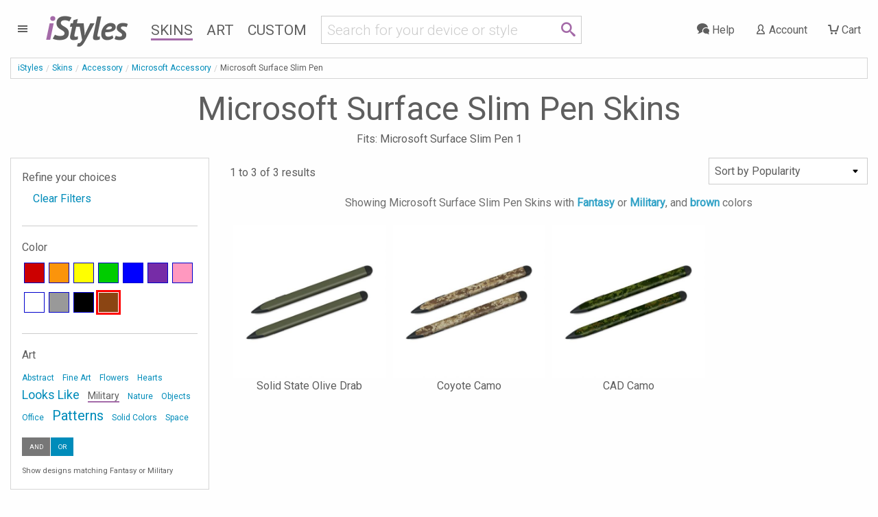

--- FILE ---
content_type: text/html; charset=UTF-8
request_url: https://www.istyles.com/skins/accessory/microsoft-accessory/microsoft-surface-slim-pen/?tag=-fantasy-military&view=popularity&color=-brown
body_size: 8903
content:
<!DOCTYPE html><html xml:lang="en" id="istyles" lang="en">
<head itemscope itemtype="https://schema.org/WebSite"><title itemprop="name">Microsoft Surface Slim Pen Skins and Covers | iStyles</title><meta name="description" content="iStyles your Microsoft Surface Slim Pen 1 with Microsoft Surface Slim Pen Skins. Vibrant, premium quality decal, scratch protection with no bulk." /><link rel="start" href="https://www.istyles.com/" title="iStyles | Skins, Cases and Sleeves. Personalize your device. It's yours." /><link rel="shortcut icon" href="/favicon.ico" /><link title="iStyles RSS Feed" href="https://blog.istyles.com/rss" type="application/rss+xml" rel="alternate" /><link rel="shortcut icon" href="/favicon.ico" type="image/x-icon" /><meta property="og:site_name" content="iStyles" /><meta property="og:title" content="Microsoft Surface Slim Pen Skins and Covers" /><meta itemprop="name" content="Microsoft Surface Slim Pen Skins and Covers" /><meta itemprop="description" content="iStyles your Microsoft Surface Slim Pen 1 with Microsoft Surface Slim Pen Skins. Vibrant, premium quality decal, scratch protection with no bulk." /><meta property="og:image" content="https://cloud.istyles.com/images/Skins/MSPEN/500/MSPEN-BLACK-MARBLE.jpg" /><link rel="image_src" href="https://cloud.istyles.com/images/Skins/MSPEN/500/MSPEN-BLACK-MARBLE.jpg" /><meta itemprop="image" content="https://cloud.istyles.com/images/Skins/MSPEN/500/MSPEN-BLACK-MARBLE.jpg" /><link rel="canonical" href="https://www.istyles.com/skins/accessory/microsoft-accessory/microsoft-surface-slim-pen/" itemprop="url" /><meta http-equiv="Content-Type" content="text/html; charset=iso-8859-1"><meta http-equiv="Content-Security-Policy" content="default-src 'self'; img-src 'self' *.istyles.com www.paypalobjects.com *.paypal.com fonts.gstatic.com c.bing.com *.clarity.ms d33v4339jhl8k0.cloudfront.net beacon-v2.helpscout.net *.iubenda.com ssl.gstatic.com www.gstatic.com *.google-analytics.com *.analytics.google.com *.googletagmanager.com *.g.doubleclick.net *.google.com *.google.ca *.google.co.uk *.google.de *.google.fr i.ytimg.com data:; media-src 'self' beacon-v2.helpscout.net; font-src 'self' fonts.gstatic.com fonts.googleapis.com data:; connect-src 'self' omvkkm2thl-dsn.algolia.net omvkkm2thl-1.algolianet.com omvkkm2thl-2.algolianet.com *.stripe.com *.paypal.com maps.googleapis.com o38593.ingest.us.sentry.io o38593.ingest.sentry.io *.amplitude.com *.clarity.ms *.google-analytics.com *.analytics.google.com *.googletagmanager.com *.g.doubleclick.net *.google.com *.google.ca *.google.co.uk *.google.de *.google.fr *.videodelivery.net *.cloudflarestream.com beaconapi.helpscout.net chatapi.helpscout.net d3hb14vkzrxvla.cloudfront.net *.iubenda.com; frame-src 'self' js.stripe.com hooks.stripe.com www.paypalobjects.com *.paypal.com designer.printlane.com *.videodelivery.net *.cloudflarestream.com platform.twitter.com www.youtube-nocookie.com *.iubenda.com www.googletagmanager.com; script-src 'self' omvkkm2thl-dsn.algolia.net omvkkm2thl-2.algolianet.com cdnjs.cloudflare.com static.cloudflareinsights.com embed.videodelivery.net js.stripe.com www.paypal.com www.paypalobjects.com designer.printlane.com maps.googleapis.com *.sentry-cdn.com cdn.amplitude.com platform.twitter.com c.bing.com *.clarity.ms beacon-v2.helpscout.net *.iubenda.com tagmanager.google.com *.googletagmanager.com 'nonce-XCxnlG2wvh42wpe3Up' 'unsafe-eval' dataLayer:; style-src 'self' 'unsafe-inline' fonts.googleapis.com *.iubenda.com tagmanager.google.com *.googletagmanager.com; "><meta http-equiv="Feature-Policy" content="camera 'none'; geolocation 'none'"><meta http-equiv="Permissions-Policy" content="camera=(), geolocation=(), microphone=()"><meta http-equiv="Referrer-Policy" content="origin, origin-when-cross-origin"><meta http-equiv="X-Content-Type-Options" content="nosniff"><meta http-equiv="X-XSS-Protection" content="1; mode=block"><link rel="stylesheet" type="text/css" href="/css/istyles_v3_331-blessed1.css" /><link rel="stylesheet" type="text/css" href="/css/istyles_v3_331.css" /><script nonce="XCxnlG2wvh42wpe3Up" id="iscriptheader">WebFontConfig={custom:{families:['iconmoon'],urls:['/css/fonts_v1_30.css']},google:{families:['Roboto:300,400:latin','PT+Sans:700italic:latin']}};(function(d){var wf=d.createElement('script'),s=d.scripts[0];wf.src='/js/webfont_v1_6_26.js';s.parentNode.insertBefore(wf, s);})(document);(function(w,d,s,l,i){w[l]=w[l]||[];w[l].push({'gtm.start':new Date().getTime(),event:'gtm.js'});var f=d.getElementsByTagName(s)[0],j=d.createElement(s),dl=l!='dataLayer'?'&l='+l:'';j.async=true;j.src='https://www.googletagmanager.com/gtm.js?id='+i+dl;var n=d.querySelector('[nonce]');n&&j.setAttribute('nonce',n.nonce||n.getAttribute('nonce'));f.parentNode.insertBefore(j,f);})(window,document,'script','dataLayer','GTM-WMFR6JPQ');var iconsent_experience=false;var iconsent_measurement=false;var iconsent_marketing=false;uat=window.navigator.userAgent;if(uat.match("bot")==null&&uat.match("ahrefs")==null&&uat.match("Bot")==null&&uat.match("appengine")==null&&uat.match("Barkrowler")==null&&uat.match("spider")==null&&uat.match("CensysInspect")==null&&uat.match("Cincraw")==null&&uat.match("claudebot")==null&&uat.match("crawler")==null&&uat.match("Daum")==null&&uat.match("external")==null&&uat.match("duckduckgo")==null&&uat.match("facebook")==null&&uat.match("Fedora")==null&&uat.match("Geedo")==null&&uat.match("Go-http-client")==null&&uat.match("gpt")==null&&uat.match("ImagesiftBot")==null&&uat.match("infotiger")==null&&uat.match("Java")==null&&uat.match("mojeek")==null&&uat.match("neeva")==null&&uat.match("openai")==null&&uat.match("Owler")==null&&uat.match("perplexity")==null&&uat.match("petal")==null&&uat.match("pinterest")==null&&uat.match("PREMSGO")==null&&uat.match("qwant")==null&&uat.match("robot")==null&&uat.match("seekport")==null&&uat.match("semrush")==null&&uat.match("seo")==null&&uat.match("sogou")==null&&uat.match("senuto")==null&&uat.match("Telegram")==null&&uat.match("test")==null&&uat.match("Test")==null&&uat.match("TwitterBot")==null&&uat.match("yandex")==null&&uat.match("archive")==null&&uat.match("Zeno")==null&&uat.match("wp_is_mobile")==null){var _iub=_iub||[];_iub.csConfiguration={"askConsentAtCookiePolicyUpdate":true,"countryDetection":true,"enableFadp":true,"enableLgpd":true,"enableUspr":true,"gdprAppliesGlobally":false,"lang":"en","lgpdAppliesGlobally":false,"perPurposeConsent":true,"reloadOnConsent":true,"googleConsentMode":"template","emitGtmEvents":true,"siteId":209748,"usprPurposes":"s,sh,adv","cookiePolicyId":183101,"banner":{"acceptButtonCaptionColor":"white","acceptButtonColor":"#008CBA","acceptButtonDisplay":true,"backgroundColor":"white","closeButtonRejects":true,"customizeButtonCaptionColor":"#4D4D4D","customizeButtonColor":"#CCCCCC","customizeButtonDisplay":true,"explicitWithdrawal":true,"listPurposes":true,"position":"float-bottom-center","rejectButtonColor":"#008CBA","rejectButtonDisplay":true,"showPurposesToggles":true,"slideDown":false,"textColor":"black"},"callback":{onPreferenceFirstExpressed:function(preference){$.ajax({url:"/sy_ac?action=consent",type:"POST"});},onPreferenceExpressedOrNotNeeded:function(preference){dataLayer.push({iconsent_ccpa_opted_out:_iub.cs.api.isCcpaOptedOut()});if(!preference){iconsent_experience=true;iconsent_measurement=true;iconsent_marketing=true;dataLayer.push({event:"iconsent_preference_not_needed"});}else{if(preference.consent===true){iconsent_experience=true;iconsent_measurement=true;iconsent_marketing=true;dataLayer.push({event:"iconsent_given"});}else if(preference.consent===false){iconsent_experience=false;iconsent_measurement=false;iconsent_marketing=false;dataLayer.push({event:"iconsent_rejected"});}else if(preference.purposes){iconsent_experience=preference.purposes[3];iconsent_measurement=preference.purposes[4];iconsent_marketing=preference.purposes[5];for(var purposeId in preference.purposes){if(preference.purposes[purposeId]){dataLayer.push({event:"iconsent_given_purpose_"+purposeId});}}}}}}};}</script><script type="text/javascript" src="//cdn.iubenda.com/cs/gpp/stub.js"></script><script type="text/javascript" src="//cdn.iubenda.com/cs/iubenda_cs.js" charset="UTF-8" async></script><script src="https://designer.printlane.com/js/include.js"></script><script src="/js/modernizr_v2_8_3.js"></script><!--[if lt IE 9]><script src="https://cdnjs.cloudflare.com/ajax/libs/html5shiv/3.7.3/html5shiv.js"></script><![endif]--><link rel="preconnect" href="https://cloud.istyles.com"><link rel="dns-prefetch" href="https://cloud.istyles.com"><meta property="fb:app_id" content="110888975618216" /><meta name="theme-color" content="#A46AA8"><link rel="icon" sizes="192x192" href="/images/i_192x192.png"><meta name="viewport" content="width=device-width, initial-scale=1.0" /></head><body><noscript><iframe src="https://www.googletagmanager.com/ns.html?id=GTM-WMFR6JPQ"height="0" width="0" style="display:none;visibility:hidden"></iframe></noscript><div class="off-canvas-wrapper"><div class="off-canvas-wrapper-inner" data-off-canvas-wrapper><div class="off-canvas position-left" id="iStylesMenu" data-off-canvas><img src="https://cloud.istyles.com/images/loading_64.gif"></div><div class="off-canvas-content" data-off-canvas-content><header id="header"><div id="menu-wrap" class="leftnav-wrap"><div id="menu-toggle" class="leftnav"><a class="leftnav-icon"><i class="icon-menu"></i></div></div><div id="site-logo"><a href="https://www.istyles.com/"><span class="ipurple">i</span>Styles</a></div><nav id="nav-wrap" class="hide-for-small-only"><ul id="nav"><li><a href="https://www.istyles.com/skins/" class="navhead navskin active">Skins</a></li><li><a href="https://www.istyles.com/designs/" class="navhead navart">Art</a></li><li><a href="https://www.istyles.com/customize/" class="navhead navcustom">Custom</a></li></ul></nav><div id="nav-cart-wrap" class="rightnav-wrap"><div id="nav-cart" class="rightnav"><a href="https://www.istyles.com/cart" id="cart-count"></a><a class="rightnav-icon" href="https://www.istyles.com/cart"><i class="icon-cart"></i><span class="show-large-up"> Cart</span></a></div></div><div id="nav-account-wrap" class="rightnav-wrap"><div id="nav-account" class="rightnav"><a class="rightnav-icon" href="https://www.istyles.com/account"><i class="icon-user"></i><span class="show-xlarge-up"> Account</span></a></div></div><div id="nav-help-wrap" class="rightnav-wrap"><div id="nav-help" class="rightnav"><a class="rightnav-icon help-center" href="#"><i class="icon-bubbles"></i><span class="show-xlarge-up"> Help</span></a></div></div><div id="nav-searchbar" class="searchbarRow"><div id="searchbarfield"><div class="row"><div class="small-10 columns"><form id="searchbarForm" action="/"><input class="searchbarQuery icon-search" type="text" name="q" id="searchbar" autocomplete="off" spellcheck="false" autocorrect="off"></form></div><div class="small-2 columns searchIcon"><span class="icon-search"></span></div></div></div><div id="searchsuggest"><ul id="searchsuggestions" class="vertical menu"><li><a href="/find/dji+avata+2" class="searchcomplete" value="dji avata 2"><i class="icon-idea"></i> dji avata 2</a></li><li><a href="/find/dji+mini+4+pro" class="searchcomplete" value="dji mini 4 pro"><i class="icon-idea"></i> dji mini 4 pro</a></li><li><a href="/find/dji+air+3" class="searchcomplete" value="dji air 3"><i class="icon-idea"></i> dji air 3</a></li><li><a href="/find/dji+fpv" class="searchcomplete" value="dji fpv"><i class="icon-idea"></i> dji fpv</a></li><li><a href="/find/dji+avata" class="searchcomplete" value="dji avata"><i class="icon-idea"></i> dji avata</a></li><li><a href="/find/iphone+15+pro" class="searchcomplete" value="iphone 15 pro"><i class="icon-idea"></i> iphone 15 pro</a></li><li><a href="/find/ipad+pro+12" class="searchcomplete" value="ipad pro 12"><i class="icon-idea"></i> ipad pro 12</a></li><li><a href="/find/nintendo+switch+2" class="searchcomplete" value="nintendo switch 2"><i class="icon-idea"></i> nintendo switch 2</a></li><li><a href="/find/macbook+apple" class="searchcomplete" value="macbook apple"><i class="icon-idea"></i> macbook apple</a></li></ul></div></div></header><div id="searchHeader"><ul id="searchbreadcrumb" class="breadcrumbs"><li><a href="https://www.istyles.com/">iStyles</a></li><li id="searchHeaderParent"></li><li class="searchHeaderTitle"></li></ul><div class="devicelist" id="searchTitles"><h3 id="searchHeaderH1" class="searchHeaderTitle"></h3><div id="searchHeaderRating"></div><h6 id="searchHeaderFits"></h6></div></div><div id="cyos-searchhead" style="display:none;"></div><div class="searchbarResults"><div class="closeSearchdiv"><a class="closeSearch">&#215;</a></div><div id="primaryResults" class="row categorypage"><div id="productResults" class="small-12 medium-8 medium-push-4 large-9 large-push-3 columns"><div class="row optionsdiv"><div class="small-12 medium-7 large-9 columns showing searchcount"></div><form name="searchsort"><div class="small-12 medium-5 large-3 columns show-for-medium searchsort"></div></form></div><div class="searchinfodiv" data-sticky-container><div class="searchinfo sticky" data-sticky data-options="stickTo:top;stickyOn:small;marginTop:0;" data-anchor="searchProducts"></div></div><section id="searchProducts" class="devices"><div id="pagination-mobile" class="pagination-centered"></div><div class="productsResult prid"></div></section><div class="noResult callout alert"></div><div id="searchPagination" class="pagination-centered"><ul class="searchPagination pagination" role="navigation" aria-label="Pagination"></ul></div></div><div id="productFilters" class="small-12 medium-4 medium-pull-8 large-3 large-pull-9 columns"><div id="searchFacets" class="categorypanel searchcategorypanel"><div class="productlistfilter narrowFacet">Refine your choices</div><ul class="menu vertical"><li class="facetexist"><a class="resetFacets">Clear Filters</a></li></ul><div class="searchFacets"></div><button class="show-for-small-only close-button" data-close aria-label="Close" type="button"><span aria-hidden="true">&times;</span></button></div></div></div><div id="secondaryResults" class="row categorypage"><div class="small-12 medium-4 large-3 columns"><div id="searchCategories" class="categorypanel"><h3>Matching categories</h3><ul class="categoriesResult menu vertical"></ul></div></div><div class="small-12 medium-8 large-9 columns"><div id="searchDesigns" class="devices"><h3>Matching designs</h3><p>Select a design, then select the device that you would like to style.</p><div class="designsResult prid"></div></div></div></div><div class="noResult2 callout"></div></div><div id="searchReviews"></div><div class="notSearch"><ol itemscope itemtype="https://schema.org/BreadcrumbList" id="breadcrumb" class="breadcrumbs"><li><a href="https://www.istyles.com/">iStyles</a></li><li itemprop="itemListElement" itemscope
      itemtype="https://schema.org/ListItem"><a href="https://www.istyles.com/skins/" itemprop="item"><span itemprop="name">Skins</span></a><meta itemprop="position" content="1" /></li><li itemprop="itemListElement" itemscope
      itemtype="https://schema.org/ListItem"><a href="https://www.istyles.com/skins/accessory/" itemprop="item"><span itemprop="name">Accessory</span></a><meta itemprop="position" content="2" /></li><li itemprop="itemListElement" itemscope
      itemtype="https://schema.org/ListItem"><a href="https://www.istyles.com/skins/accessory/microsoft-accessory/" itemprop="item"><span itemprop="name">Microsoft Accessory</span></a><meta itemprop="position" content="3" /></li><li itemprop="itemListElement" itemscope
      itemtype="https://schema.org/ListItem"><span itemprop="name">Microsoft Surface Slim Pen</span><meta itemprop="position" content="4" /></li></ol><div class="devicelist"><h1>Microsoft Surface Slim Pen Skins</h1><h2 class="fits">Fits: Microsoft Surface Slim Pen 1</h2></div><div class="row categorypage"><div class="small-12 medium-8 medium-push-4 large-9 large-push-3 columns"><div class="row"><div class="small-12 columns productlist"><a></a><div class="row optionsdiv"><div class="small-12 medium-7 large-9 columns showing">1 to 3 of 3 results</div><form name="sortby" action="#" method="get"><div class="small-12 medium-5 large-3 columns show-for-medium sortby"><select name="sort" class="sortbylist"><option value='/skins/accessory/microsoft-accessory/microsoft-surface-slim-pen/?view=popularity&color=-brown&tag=-fantasy-military' selected>Sort by Popularity</option><option value='/skins/accessory/microsoft-accessory/microsoft-surface-slim-pen/?view=freshness&color=-brown&tag=-fantasy-military' >Sort by Latest</option><option value='/skins/accessory/microsoft-accessory/microsoft-surface-slim-pen/?view=name&color=-brown&tag=-fantasy-military' inactive>Sort by Name</option></select></div></form></div><div id="pagination-mobile" class="pagination-centered"></div><div id="productList"><div class='filtertextdiv' data-sticky-container><div class='filtertext sticky' data-sticky data-options='stickTo:top; stickyOn:small;' data-margin-top='0' data-anchor='productList'>Showing Microsoft Surface Slim Pen Skins with <span class="filteroption">Fantasy</span> or <span class="filteroption">Military</span>, and <span class="filteroption"></span><span class="filteroption">brown</span> colors</div></div><div class="prid"><div class="column"><a href="/skins/accessory/microsoft-accessory/microsoft-surface-slim-pen/solid-state-olive-drab-microsoft-surface-slim-pen-skin-p-492521.html" name="Solid State Olive Drab Microsoft Surface Slim Pen Skin"><img src="//cloud.istyles.com/images/Skins/MSPEN/150/MSPEN-SS-OLV.jpg" data-echo="//cloud.istyles.com/images/Skins/MSPEN/500/MSPEN-SS-OLV.jpg" alt="Solid State Olive Drab Microsoft Surface Slim Pen Skin" width="500" height="500" /><br />Solid State Olive Drab</a></div><div class="column"><a href="/skins/accessory/microsoft-accessory/microsoft-surface-slim-pen/coyote-camo-microsoft-surface-slim-pen-skin-p-477355.html" name="Coyote Camo Microsoft Surface Slim Pen Skin"><img src="//cloud.istyles.com/images/Skins/MSPEN/150/MSPEN-COYOTECAMO.jpg" data-echo="//cloud.istyles.com/images/Skins/MSPEN/500/MSPEN-COYOTECAMO.jpg" alt="Coyote Camo Microsoft Surface Slim Pen Skin" width="500" height="500" /><br />Coyote Camo</a></div><div class="column"><a href="/skins/accessory/microsoft-accessory/microsoft-surface-slim-pen/cad-camo-microsoft-surface-slim-pen-skin-p-477353.html" name="CAD Camo Microsoft Surface Slim Pen Skin"><img src="//cloud.istyles.com/images/Skins/MSPEN/150/MSPEN-CADCAMO.jpg" data-echo="//cloud.istyles.com/images/Skins/MSPEN/500/MSPEN-CADCAMO.jpg" alt="CAD Camo Microsoft Surface Slim Pen Skin" width="500" height="500" /><br />CAD Camo</a></div></div></div></div></div></div><div class="small-12 medium-4 medium-pull-8 large-3 large-pull-9 columns"><div id="sidenav" class="categorypanel"><div class="productlistfilter">Refine your choices</div><ul class="menu vertical"><li><a href="/skins/accessory/microsoft-accessory/microsoft-surface-slim-pen/">Clear Filters</a></li></ul><div class="productlistfilter"><hr><h3>Color</h3><div id="sc-block"><div class="sc"><a href="/skins/accessory/microsoft-accessory/microsoft-surface-slim-pen/?color=-brown-red&view=popularity&tag=-fantasy-military" rel="nofollow" style="background:#c00;display:block" title="Red"> </a></div><div class="sc"><a href="/skins/accessory/microsoft-accessory/microsoft-surface-slim-pen/?color=-brown-orange&view=popularity&tag=-fantasy-military" rel="nofollow" style="background:#fb940b;display:block" title="Orange"> </a></div><div class="sc"><a href="/skins/accessory/microsoft-accessory/microsoft-surface-slim-pen/?color=-brown-yellow&view=popularity&tag=-fantasy-military" rel="nofollow" style="background:#ff0;display:block" title="Yellow"> </a></div><div class="sc"><a href="/skins/accessory/microsoft-accessory/microsoft-surface-slim-pen/?color=-brown-green&view=popularity&tag=-fantasy-military" rel="nofollow" style="background:#0c0;display:block" title="Green"> </a></div><div class="sc"><a href="/skins/accessory/microsoft-accessory/microsoft-surface-slim-pen/?color=-brown-blue&view=popularity&tag=-fantasy-military" rel="nofollow" style="background:#00f;display:block" title="Blue"> </a></div><div class="sc"><a href="/skins/accessory/microsoft-accessory/microsoft-surface-slim-pen/?color=-brown-purple&view=popularity&tag=-fantasy-military" rel="nofollow" style="background:#762ca7;display:block" title="Purple"> </a></div><div class="sc"><a href="/skins/accessory/microsoft-accessory/microsoft-surface-slim-pen/?color=-brown-pink&view=popularity&tag=-fantasy-military" rel="nofollow" style="background:#ff98bf;display:block" title="Pink"> </a></div><div class="sc"><a href="/skins/accessory/microsoft-accessory/microsoft-surface-slim-pen/?color=-brown-white&view=popularity&tag=-fantasy-military" rel="nofollow" style="background:#fff;display:block" title="White"> </a></div><div class="sc"><a href="/skins/accessory/microsoft-accessory/microsoft-surface-slim-pen/?color=-brown-gray&view=popularity&tag=-fantasy-military" rel="nofollow" style="background:#999;display:block" title="Gray"> </a></div><div class="sc"><a href="/skins/accessory/microsoft-accessory/microsoft-surface-slim-pen/?color=-brown-black&view=popularity&tag=-fantasy-military" rel="nofollow" style="background:#000;display:block" title="Black"> </a></div><div class="scs"><a href="/skins/accessory/microsoft-accessory/microsoft-surface-slim-pen/?view=popularity&tag=-fantasy-military" rel="nofollow" style="background:#8B4513;display:block" title="Brown"> </a></div></div></div><div class="productlistfilter"><hr><h3>Art</h3><div class="clouddiv"><ul id="tagcloud"><li><a href="/skins/accessory/microsoft-accessory/microsoft-surface-slim-pen/?tag=-fantasy-military-abstract&view=popularity&color=-brown" rel="nofollow" class="w1 inactive">Abstract</a></li> <li><a href="/skins/accessory/microsoft-accessory/microsoft-surface-slim-pen/?tag=-fantasy-military-fineart&view=popularity&color=-brown" rel="nofollow" class="w1 inactive">Fine Art</a></li> <li><a href="/skins/accessory/microsoft-accessory/microsoft-surface-slim-pen/?tag=-fantasy-military-flowers&view=popularity&color=-brown" rel="nofollow" class="w1 inactive">Flowers</a></li> <li><a href="/skins/accessory/microsoft-accessory/microsoft-surface-slim-pen/?tag=-fantasy-military-hearts&view=popularity&color=-brown" rel="nofollow" class="w1 inactive">Hearts</a></li> <li><a href="/skins/accessory/microsoft-accessory/microsoft-surface-slim-pen/?tag=-fantasy-military-lookslike&view=popularity&color=-brown" rel="nofollow" class="w4 inactive">Looks Like</a></li> <li><a href="/skins/accessory/microsoft-accessory/microsoft-surface-slim-pen/?tag=-fantasy&view=popularity&color=-brown" rel="nofollow" class="w2 active">Military</a></li> <li><a href="/skins/accessory/microsoft-accessory/microsoft-surface-slim-pen/?tag=-fantasy-military-nature&view=popularity&color=-brown" rel="nofollow" class="w1 inactive">Nature</a></li> <li><a href="/skins/accessory/microsoft-accessory/microsoft-surface-slim-pen/?tag=-fantasy-military-objects&view=popularity&color=-brown" rel="nofollow" class="w1 inactive">Objects</a></li> <li><a href="/skins/accessory/microsoft-accessory/microsoft-surface-slim-pen/?tag=-fantasy-military-office&view=popularity&color=-brown" rel="nofollow" class="w1 inactive">Office</a></li> <li><a href="/skins/accessory/microsoft-accessory/microsoft-surface-slim-pen/?tag=-fantasy-military-patterns&view=popularity&color=-brown" rel="nofollow" class="w5 inactive">Patterns</a></li> <li><a href="/skins/accessory/microsoft-accessory/microsoft-surface-slim-pen/?tag=-fantasy-military-solidcolors&view=popularity&color=-brown" rel="nofollow" class="w1 inactive">Solid Colors</a></li> <li><a href="/skins/accessory/microsoft-accessory/microsoft-surface-slim-pen/?tag=-fantasy-military-space&view=popularity&color=-brown" rel="nofollow" class="w1 inactive">Space</a></li> </ul></div><div class="tiny button-group"><a class="button secondary" rel="nofollow" href="/skins/accessory/microsoft-accessory/microsoft-surface-slim-pen/?tag=_fantasy_military&color=-brown&view=popularity">AND</a><a class="button " rel="nofollow" href="/skins/accessory/microsoft-accessory/microsoft-surface-slim-pen/?tag=-fantasy-military&color=-brown&view=popularity">OR</a></div><span class="filteropinfo">Show designs matching Fantasy or Military<span></div></div><div class="categorypanel"><h2>What are Microsoft Surface Slim Pen Skins?</h2><p>Skins are premium grade decals that feature <b>stunning, vibrant</b> graphics printed on <b>high quality cast vinyl</b>.</p><p>Each Microsoft Surface Slim Pen Skin covers your Microsoft Surface Slim Pen 1, provides low profile protection with <b>no bulk</b> and helps <b>protect from scratches</b>. The unique weaved adhesive allows for <b>fast, easy</b> and accurate application, and <b>goo-free</b> removal. </p><p>Wrap your Microsoft Surface Slim Pen 1 and make it uniquely yours.</p></div><div class="categorypanel"><h3>Similar categories</h3><ul class="menu vertical"><li><div class="current"><span>Microsoft Surface Slim Pen Skins</span></div><ul class="differencedetail square"><li>Premium adhesive based cast vinyl, looks like part of the device</li><li>Material: Cast vinyl</li></ul></li><li><a href="/skins/accessory/microsoft-accessory/microsoft-surface-pen/">Microsoft Surface Pen Skins</a><ul class="differencedetail square"><li>Premium adhesive based cast vinyl, looks like part of the device</li><li>Material: Cast vinyl</li></ul></li></ul></div><p class="categoryupdated">Updated on 3 September 2021</p></div></div><script nonce='XCxnlG2wvh42wpe3Up'>dataLayer.push({ecommerce:null});dataLayer.push({event:'view_item_list',ecommerce:{item_list_name:'Microsoft Surface Slim Pen Skins',items: [{item_id:'MSPEN-SS-OLV'},{item_id:'MSPEN-COYOTECAMO'},{item_id:'MSPEN-CADCAMO'}]}});</script></div><div id="cyosSmall" class="reveal partialreveal" data-reveal><h2 class="prodName">Customize </h2><div id="cyosReveal"></div><p class="cyosLoading"><img src="//cloud.istyles.com/images/loading_64.gif" /></p><button class="close-button" data-close aria-label="Close" type="button"><span aria-hidden="true">&times;</span></button></div><div id="istyles-action"><div id="istyles-action-button"><span class="icon-cart" title="Shopping Cart"></span></div><div id="istyles-action-badge"></div></div><div class="recommendations"></div><div class="recentlyViewed"></div><div class="reviews-wrap"><div class="row" id="review"><div class="small-12 columns"><a href="https://www.istyles.com/reviews"><blockquote>Great experience!  Excellent transaction with friendly service!<cite>M. Blazejewski, United States</cite></blockquote></a></div><div class="small-12 columns reviewlink"><a href="https://www.istyles.com/reviews">Read more reviews</a></div></div></div></div></div></div><div class="sub-footer-wrap">
<div class="row" id="devices-footer"><div class="small-6 medium-4 large-2 columns"><h4>Create Yours</h4><ul><li><a href="/customize/custom-drone-skins/">Custom Drone Skins</a></li><li><a href="/customize/custom-laptop-skins/">Custom Laptop Skins</a></li><li><a href="/customize/custom-nintendo-skins/">Custom Nintendo Skins</a></li><li><a href="/customize/custom-playstation-skins/">Custom PlayStation Skins</a></li><li><a href="/customize/custom-tablet-skins/">Custom Tablet Skins</a></li><li><a href="/customize/custom-xbox-skins/">Custom Xbox Skins</a></li><li><a href="/customize/custom-iphone-skins/">Custom iPhone Skins</a></li><li><a href="/customize/">Customize Other Skins</a></li></ul></div><div class="small-6 medium-4 large-2 columns"><h4>Drone</h4><ul><li><a href="/skins/drone/dji-air-3-series/">DJI Air 3 Skins</a></li><li><a href="/skins/drone/dji-avata-2/">DJI Avata 2 Skins</a></li><li><a href="/skins/drone/dji-fpv-combo/">DJI FPV Combo Skins</a></li><li><a href="/skins/drone/dji-goggles/dji-goggles-2/">DJI Goggles 2 Skins</a></li><li><a href="/skins/drone/dji-goggles/dji-goggles-3/">DJI Goggles 3 Skins</a></li><li><a href="/skins/drone/dji-goggles/dji-goggles-n3/">DJI Goggles N3 Skins</a></li><li><a href="/skins/drone/dji-mini-4-pro/">DJI Mini 4 Pro Skins</a></li><li><a href="/skins/drone/">Other Drone Skins</a></li></ul></div><div class="small-6 medium-4 large-2 columns"><h4>Phone</h4><ul><li><a href="/skins/phone/samsung/samsung-galaxy-s23-series/">Galaxy S23 Skins</a></li><li><a href="/skins/phone/samsung/samsung-galaxy-z-fold7/">Galaxy Z Fold7 Skins</a></li><li><a href="/skins/phone/google-pixel/google-pixel-10-series/">Google Pixel 10 Skins</a></li><li><a href="/skins/phone/google-pixel/google-pixel-9-series/">Google Pixel 9 Skins</a></li><li><a href="/skins/phone/apple-iphone/iphone-15-series/">iPhone 15 Skins</a></li><li><a href="/skins/phone/apple-iphone/iphone-16-series/">iPhone 16 Skins</a></li><li><a href="/skins/phone/apple-iphone/iphone-17-series/">iPhone 17 Skins</a></li><li><a href="/skins/phone/">Other Phone Skins</a></li></ul></div><div class="small-6 medium-4 large-2 columns"><h4>Laptop</h4><ul><li><a href="/skins/laptop/laptop-universal-fit/">Laptop Skins</a></li><li><a href="/skins/laptop/apple-macbook/">MacBook Skins</a></li><li><a href="/skins/laptop/microsoft-surface/microsoft-surface-book-series/">Surface Book Skins</a></li><li><a href="/skins/laptop/microsoft-surface/microsoft-surface-go/">Surface Go Skins</a></li><li><a href="/skins/laptop/microsoft-surface/microsoft-surface-laptop-series/">Surface Laptop Skins</a></li><li><a href="/skins/laptop/microsoft-surface/microsoft-surface-pro-series/">Surface Pro Skins</a></li><li><a href="/skins/laptop/">Other Laptop Skins</a></li></ul></div><div class="small-6 medium-4 large-2 columns"><h4>Tablet</h4><ul><li><a href="/skins/tablet/apple-ipad-series/">Apple iPad Skins</a></li><li><a href="/skins/tablet/amazon-fire-tablet-series/">Fire Tablet Skins</a></li><li><a href="/skins/tablet/amazon-kindle-series/">Kindle Skins</a></li><li><a href="/skins/tablet/kobo/kobo-clara-2e/">Kobo Clara 2E Skins</a></li><li><a href="/skins/tablet/kobo/kobo-libra-colour/">Kobo Libra Colour Skins</a></li><li><a href="/skins/accessory/ipad-accessory/magic-keyboard-for-ipad-series/">Magic Keyboard iPad Skins</a></li><li><a href="/skins/accessory/ipad-accessory/smart-folio-for-ipad-series/">Smart Folio iPad Skins</a></li><li><a href="/skins/tablet/">Other Tablet Skins</a></li></ul></div><div class="small-6 medium-4 large-2 columns"><h4>Gaming</h4><ul><li><a href="/skins/gaming/nintendo/nintendo-3ds-xl/">Nintendo 3DS XL Skins</a></li><li><a href="/skins/gaming/nintendo/nintendo-3ds-xl-original/">Nintendo 3DS XL Skins</a></li><li><a href="/skins/gaming/nintendo/nintendo-switch-2/">Nintendo Switch 2 Skins</a></li><li><a href="/skins/gaming/sony-playstation/playstation-5-controller/">PlayStation 5 Controller Skins</a></li><li><a href="/skins/gaming/sony-playstation/playstation-vita/">PlayStation Vita Skins</a></li><li><a href="/skins/gaming/nintendo/wii/">Wii Skins</a></li><li><a href="/skins/gaming/nintendo/wii-nunchuk-remote/">Wii Nunchuk Remote Skins</a></li><li><a href="/skins/gaming/">Other Gaming Skins</a></li></ul></div></div><hr>	<div class="row" id="sub-footer">
		<div class="about medium-12 large-5 columns">
			<h3 class="istyles-logo"><a href="https://www.istyles.com/">iStyles</a></h3>
			<p>Satisfying your need to customize the look of all your devices, since 2004. iStyles is a fashion accessories provider for consumer electronics such as drones, MacBooks, Microsoft Surfaces, Kindles, iPhones and more. With coverage for 484 devices and a collection of 1184 designs, iStyles is the global one-stop brand that people turn to when they want to personalize their gadgets and differentiate themselves from the crowd.</p>
		</div>
		<div class="medium-12 large-7 columns">
			<div class="row small-collapse">
								<div class="footersection1 medium-4 columns">
					<div class="row">
						<div class="small-3 medium-12 columns icon icon-direction help-center"></div>
						<div class="small-9 medium-12 columns"><h4 class="help-center">Useful Info</h4><ul>
							<li><a href="https://help.istyles.com/category/8-shopping-and-ordering" class="help-shopping">Shopping and ordering</a></li>
							<li><a href="https://help.istyles.com/category/83-shipping-and-delivery" class="help-shipping">Shipping and delivery</a></li>
							<li><a href="https://help.istyles.com/category/54-payment" class="help-payment">Payment methods</a></li>
							<li><a href="https://help.istyles.com/category/69-returns-and-exchanges" class="help-return">Returns and refunds</a></li>
						</ul></div>
					</div>
				</div>
				<div class="footersection medium-4 columns">
					<div class="row">
						<div class="small-3 medium-12 columns icon icon-bubbles help-center"></div>
						<div class="small-9 medium-12 columns"><h4 class="help-center">Need Help?</h4><ul>
							<li><a href="#" class="help-aianswers">AI Answers</a></li>
							<li><a href="https://help.istyles.com/">Knowledge Base</a></li>
							<li><a href="https://www.istyles.com/account">Check order status</a></li>
							<li><a href="https://help.istyles.com/category/81-contact-us" class="help-contact">Contact us</a></li>
						</ul></div>
					</div>
				</div>
								<div class="footersection medium-4 columns">
					<div class="row large-collapse">
						<div class="small-3 medium-11 medium-offset-1 columns icon icon-tag"></div>
						<div class="small-9 medium-11 medium-offset-1 columns"><h4>Newsletter</h4>
							<div class="newssignupform"><p>Sign up for new product announcements and get 15% off your first order!</p>
								<form name="newsForm" method="POST" id="newsForm" data-abide><div class="row newssignupwrap"><div class="small-11 medium-7 columns signup signuperror"><input type="email" name="email" placeholder="Your email" id="newsemail" pattern="email" required><span class="form-error">Please enter your email address</span></div><div class="small-12 medium-5 columns signup"><a class="newsletterbutton">Sign up</a></div></div></form>
							</div>
							<p class="newssignupstatus"></p>
						</div>
					</div>
				</div>
							</div>
		</div>
	</div>
</div>

<footer class="footer-wrap">
<div id="footer" class="row">
	<div class="small-12 medium-5 medium-push-7 large-7 large-push-5 columns footer-right">
		<div class="footer-social">
			<div class="social-link"><a rel="me" href="https://www.facebook.com/iStyles" target="social"><span class="icon-facebook" title="Facebook"></span>Facebook</a></div>
			<div class="social-link"><a rel="me" href="https://www.instagram.com/istylescom/" target="social"><span class="icon-instagram" title="Instagram"></span>Instagram</a></div>
			<div class="social-link"><a rel="me" href="https://bsky.app/profile/istyles.com" target="social"><span class="icon-bluesky" title="Bluesky"></span>Bluesky</a></div>
			<div class="social-link"><a rel="me" href="https://www.threads.com/@istylescom" target="social"><span class="icon-threads" title="Threads"></span>Threads</a></div>
		</div>
	</div>
	<div class="small-12 medium-7 medium-pull-5 large-5 large-pull-7 columns footer-left">
		<div class="small-12 small-centered columns">
			<div class="istyles-logo"><a href="https://www.istyles.com/">iStyles</a></div>
			<ul class="footer-links">
				<li><a href="https://www.istyles.com/aboutus">About</a></li>
				<li><a href="https://www.istyles.com/reviews">Reviews</a></li>
				<li><a href="https://www.istyles.com/redeem">Redeem</a></li>
				<li><a href="https://help.istyles.com/article/79-contact-us" class="help-contact">Contact</a></li>
			</ul>
			<div class="copyright">&copy; 2004&ndash;2026 iStyles&reg; Pte. Ltd. All rights reserved. <span class="copyrightdash">- </span><span class="copyrightbr"><a href="https://www.istyles.com/terms">Terms</a> - <a href="https://www.istyles.com/copyright">Copyright</a> - <a href="https://www.istyles.com/privacy">Privacy Policy</a></span><br><span><a href='#' class='iubenda-cs-preferences-link'>Your Privacy Choices</a></span><span style="display:none"> - <a href='#' class='iubenda-cs-uspr-link'>Notice at Collection</a></span></div>
		</div>
	</div>
</div>
</footer>

<script src="/js/jq.js"></script><script src="/js/istyles_v3_269.js"></script><script async defer src="/js/footer_v3_26.js"></script><script nonce="XCxnlG2wvh42wpe3Up" data-cfasync="false">var isFrontPage=0;var searchEngine=0;</script><script defer src="https://static.cloudflareinsights.com/beacon.min.js/vcd15cbe7772f49c399c6a5babf22c1241717689176015" integrity="sha512-ZpsOmlRQV6y907TI0dKBHq9Md29nnaEIPlkf84rnaERnq6zvWvPUqr2ft8M1aS28oN72PdrCzSjY4U6VaAw1EQ==" data-cf-beacon='{"version":"2024.11.0","token":"5701aaa9553a41d6855194b9d1441e62","server_timing":{"name":{"cfCacheStatus":true,"cfEdge":true,"cfExtPri":true,"cfL4":true,"cfOrigin":true,"cfSpeedBrain":true},"location_startswith":null}}' crossorigin="anonymous"></script>
</body>
</html>
